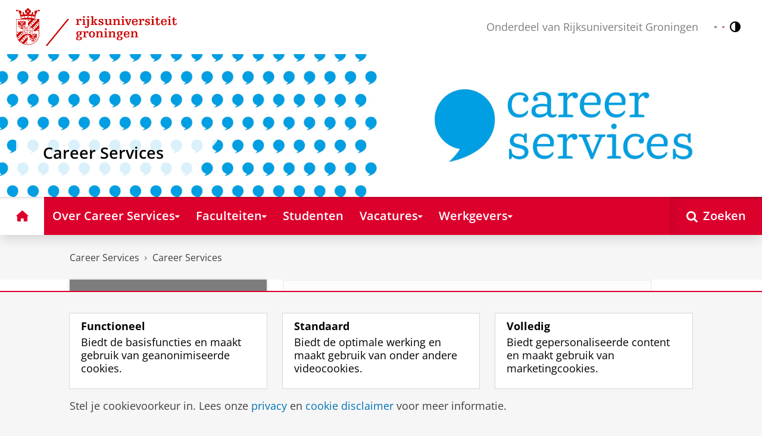

--- FILE ---
content_type: text/html;charset=UTF-8
request_url: https://www.rug.nl/careerservices/netwerk/career-services/
body_size: 6226
content:
<!DOCTYPE html><html prefix="og: http://ogp.me/ns# article: http://ogp.me/ns/article#" lang="nl" data-tag-manager-id="GTM-WLHD85V"><head><META http-equiv="Content-Type" content="text/html; charset=UTF-8">
<meta content="NOODP" name="ROBOTS">
<meta content="nl" http-equiv="Content-Language">
<title>Career Services | Rijksuniversiteit Groningen</title>
<meta name="description" content="Career Services">
<link rel="alternate" hreflang="nl" href="https://www.rug.nl/careerservices/netwerk/career-services/?lang=nl" />
<link rel="alternate" hreflang="en" href="https://www.rug.nl/careerservices/netwerk/career-services/?lang=en" />
<link rel="alternate" hreflang="x-default" href="https://www.rug.nl/careerservices/netwerk/career-services/" />
<meta charset="utf-8">
<meta content="telephone=no" name="format-detection">
<meta content="summary" name="twitter:card">
<meta content="article" property="og:type">
<meta content="https://www.rug.nl/careerservices/netwerk/career-services/" property="og:url">
<meta content="2014-04-16T12:54+01:00" property="article:published_time">
<meta content="2025-02-10T14:48+01:00" property="article:modified_time">
<meta property="og:title" content="Career Services">
<meta property="og:description" content="Career Services">
<meta property="og:site_name" content="Rijksuniversiteit Groningen">
<link href="/_definition/shared/css/jquery-smoothness/jquery-ui.min.css?version=2025-12-11" rel="stylesheet">
<link href="/_definition/shared/css/styles_v2.css?version=2025-12-11" rel="stylesheet" type="text/css">
<link href="/_definition/shared/css/fotorama.css?version=2025-12-11" rel="stylesheet" type="text/css">
<link href="/_definition/shared/images/favicons/apple-touch-icon-57x57.png" sizes="57x57" rel="apple-touch-icon">
<link href="/_definition/shared/images/favicons/apple-touch-icon-114x114.png" sizes="114x114" rel="apple-touch-icon">
<link href="/_definition/shared/images/favicons/apple-touch-icon-72x72.png" sizes="72x72" rel="apple-touch-icon">
<link href="/_definition/shared/images/favicons/apple-touch-icon-144x144.png" sizes="144x144" rel="apple-touch-icon">
<link href="/_definition/shared/images/favicons/apple-touch-icon-60x60.png" sizes="60x60" rel="apple-touch-icon">
<link href="/_definition/shared/images/favicons/apple-touch-icon-120x120.png" sizes="120x120" rel="apple-touch-icon">
<link href="/_definition/shared/images/favicons/apple-touch-icon-76x76.png" sizes="76x76" rel="apple-touch-icon">
<link href="/_definition/shared/images/favicons/apple-touch-icon-152x152.png" sizes="152x152" rel="apple-touch-icon">
<link href="/_definition/shared/images/favicons/icon.ico" rel="shortcut icon">
<meta content="user-scalable=1, initial-scale=1.0" name="viewport">
<template data-alertsurl="" id="alertsConfig"></template>
<script src="/_definition/shared/js/jquery.js?version=2025-12-11" type="text/javascript"></script><script src="/_definition/shared/js/ucms.js?version=2025-12-11" type="text/javascript"></script><script src="/_definition/shared/js/jquery-ui.js?version=2025-12-11" type="text/javascript"></script><script src="/_definition/shared/js/js-cookie.js?version=2025-12-11" type="text/javascript"></script><script src="/_definition/shared/js/md5.js?version=2025-12-11" type="text/javascript"></script><script src="/_definition/shared/js/rug-shared.js?version=2025-12-11" type="text/javascript"></script><script src="/_definition/shared/js/jquery.dialogoptions.js?version=2025-12-11" type="text/javascript"></script><script src="/_definition/shared/js/jquery.dialogoptions-rug.js?version=2025-12-11" type="text/javascript"></script><script src="/_definition/shared/js/imagesloaded.js?version=2025-12-11" type="text/javascript"></script><script src="/_definition/shared/js/jquery.mobile.custom.min.js?version=2025-12-11" type="text/javascript"></script><script src="/_definition/shared/js/fotorama.js?version=2025-12-11" type="text/javascript"></script><script src="/_definition/shared/js/interface.bundle.js?version=2025-12-11" type="text/javascript"></script><script type="text/javascript" src="/_definition/shared/js/cross-frame.js?version=2025-12-11"></script>
</head>
<body itemtype="https://schema.org/WebPage" itemscope="itemscope" id="top" class="page--generalarticle js--id-theme-portal"><!--googleoff: all-->
<noscript>
<strong>Javascript must be enabled for the correct page display</strong>
</noscript>
<!--Google Tag Manager (noscript)-->
<noscript>
<iframe style="display:none;visibility:hidden" width="0" height="0" src="https://www.googletagmanager.com/ns.html?id=GTM-WLHD85V"></iframe>
</noscript>
<!--End Google Tag Manager (no script)-->
<script src="/_definition/shared/js/contrastmode.js"></script><a href="#main" class="rug-hidden-visually rug-hidden-visually--focusable">Skip to Content</a><a href="#nav" class="rug-hidden-visually rug-hidden-visually--focusable">Skip to Navigation</a>
<!--portal context: /careerservices-->
<header data-toggle-group="mainmenu" data-toggle-class="rug-site-header--open" data-toggle-id="menu-show" class="rug-site-header js--togglable-item js--sticky-header"><div class="rug-wrapper rug-wrapper--big rug-wrapper--flush">
<div class="rug-site-header__bar rug-site-header__bar--tp">
<a href="https://www.rug.nl/" class="rug-site-header__item rug-hidden-m"><img class="rug-site-logo" src="/_definition/shared/images/logo--nl.svg" alt="Rijksuniversiteit Groningen"></a><span class="rug-site-header__item"><a href="/careerservices/" class="rug-site-header__link rug-site-header__link--tp"><span class="rug-icon rug-icon--home rug-mr-xs" aria-hidden="true"></span>Career Services</a></span><span class="rug-site-header__item"><span class="rug-site-header__text rug-hidden-m rug-mr rug-themeportal__heading--payoff">Onderdeel van Rijksuniversiteit Groningen</span></span>
<div class="rug-site-header__item rug-site-header__item--close">
<a href="#" data-toggle-group="mainmenu" data-toggle-class="rug-toggleable" data-toggle-id="menu-hide" class="rug-button rug-font-white rug-button--nav js--togglable-switch">Sluiten<span class="rug-icon rug-icon--l rug-icon--close rug-ml-xxs" aria-hidden="true"></span></a>
</div>
<nav class="rug-site-header__item">
<ul class="rug-nav--meta rug-mr-xs">
<li class="rug-nav--meta__item rug-nav--meta__item--mobile">
<a href="#" data-toggle-group="mainmenu" data-toggle-class="rug-toggleable" data-toggle-id="menu-show" class="js-id--main_menu_toggle js--togglable-switch rug-font-white"><span class="rug-icon rug-icon--menu rug-icon--xl" aria-hidden="true"></span><span class="rug-hidden-visually">Menu en zoeken</span></a>
</li>
<li class="rug-nav--meta__item rug-language-select" title="Taal selectie">
<button data-postfix="" data-language="nl" class="rug-mr-xs rug-button--language-select"><span class="rug-flag-icon rug-flag-icon-nl"></span><span class="rug-hidden-visually">Nederlands</span></button><button data-postfix="" data-language="en" class="rug-mr-xs rug-button--language-select"><span class="rug-flag-icon rug-flag-icon-en"></span><span class="rug-hidden-visually">English</span></button>
</li>
<li class="rug-nav--meta__item" title="Contrastmodus">
<button class="rug-mr-xs rug-button--contrast-select"><span class="rug-icon rug-icon--contrast"></span><span class="rug-hidden-visually">Contrastmodus</span></button>
</li>
</ul>
</nav>
<nav class="rug-site-header__item">
<ul class="rug-nav--meta">
<li class="rug-nav--meta__item rug-nav--meta__item--mobile">
<a href="/search/index" class="rug-font-white"><span class="rug-icon rug-icon--search rug-icon--xl" aria-hidden="true"></span><span class="rug-hidden-visually">Zoekpagina</span></a>
</li>
</ul>
</nav>
</div>
<div>
<a href="https://www.rug.nl/" class="rug-themeportal__transporter"><img class="rug-site-logo rug-site-logo--themeportal" src="/_definition/shared/images/logo--nl.svg" alt="Rijksuniversiteit Groningen"></a><img alt="" src="/careerservices/themaportal-header.png" class="rug-bb--brand-resp"><div class="rug-themeportal__heading">
<div class="rug-absolute--bottom-m">
<div class="rug-panel--content">
<div class="rug-h2 rug-themeportal__heading">Career Services</div>
</div>
</div>
</div>
</div>
</div><template id="cookie-alert-html">&lt;div class="rug-mask js--requires-cookie-consent-trigger"&gt;&lt;div class="rug-warning--overlay rug-hidden rug-theme--content"&gt;&lt;span class="rug-icon rug-icon--close rug-absolute rug-absolute--top-right rug-mt-xs rug-mr-xs rug-cursor--pointer js--requires-cookie-consent-close"/&gt;&lt;div class="rug-notification--info rug-p js-id--alert"&gt;&lt;span class="rug-icon rug-icon--warn rug-icon--xl rug-mr-s" aria-hidden="true"/&gt;&lt;p&gt;Voor het tonen van deze inhoud is uw toestemming nodig voor het plaatsen van bepaalde cookies.&lt;/p&gt;&lt;p&gt;U kunt uw &lt;button class="rug-inline-button js--cookie-consent-popup"&gt;cookie instellingen aanpassen&lt;/button&gt;.&lt;/p&gt;&lt;/div&gt;&lt;/div&gt;&lt;/div&gt;</template><template id="cookie-consent-conf">
					{
						"requiresCookieConsentCheck": "true",
						"checkedCookieConsent": "no",
						"hasCookieConsent": "no"
					}
				</template><script src="/_definition/shared/js/init-cookies.js?version=2025-12-11" type="text/javascript"></script>
<div class="rug-background-menu rug-shadow-box-inset">
<div class="rug-wrapper rug-wrapper--big rug-wrapper--flush">
<form name="gs" id="search-form" action="/search/index" class="rug-site-search rug-mb-0">
<fieldset class="rug-mb-0 rug-shadow-box">
<legend class="rug-hidden-visually">Zoeken</legend><label for="searchtext" class="rug-hidden-visually">Zoeken</label><input placeholder="Zoektermen..." id="searchtext" type="text" accesskey="4" autocomplete="off" role="combobox" aria-haspopup="false" name="search" class="rug-site-search__input q text"><input value="true" name="isNewSearch" type="hidden"><button type="submit" class="rug-site-search__button"><span class="rug-icon rug-icon--l rug-icon--search" aria-hidden="true"></span><span class="rug-hidden-visually">Zoeken</span></button>
</fieldset>
</form>
<nav class="rug-nav--main__container">
<ul class="rug-nav--main" id="nav">
<li class="rug-nav--main__item">
<a href="/careerservices/" data-path="/careerservices" class="rug-nav--main__button"><span class="rug-icon rug-icon--home" aria-hidden="true"></span><span class="rug-hidden-visually">Home</span></a>
</li>
<li data-path="/careerservices/over-careerservices" class="rug-nav--main__item">
<a aria-expanded="false" aria-controls="rug-nav--flyout-1" href="/careerservices/over-careerservices/" class="rug-nav--main__link rug-nav--main__link-menu  js--noclick-m"><span>Over Career Services</span><span class="rug-icon rug-icon--s rug-icon--caret-down rug-nav--main__icon" aria-hidden="true"></span></a>
<div id="rug-nav--flyout-1" class="rug-nav--flyout">
<div class="rug-layout">
<div class="rug-layout__item rug-layout__item">
<ul class="rug-nav--flyout__list">
<li class="rug-nav--flyout__item">
<span class="rug-link--caret"></span><a href="/careerservices/over-careerservices/" class="rug-nav--flyout__link">Over Career Services</a>
</li>
<li class="rug-nav--flyout__item">
<span class="rug-link--caret"></span><a href="/careerservices/team" class="rug-nav--flyout__link">Team</a>
</li>
<li class="rug-nav--flyout__item">
<span class="rug-link--caret"></span><a href="/careerservices/frontdesk" class="rug-nav--flyout__link">Frontdesk</a>
</li>
<li class="rug-nav--flyout__item">
<span class="rug-link--caret"></span><a href="/careerservices/photoboothfriday" class="rug-nav--flyout__link">Photobooth</a>
</li>
<li class="rug-nav--flyout__item">
<span class="rug-link--caret"></span><a href="/careerservices/book-us" class="rug-nav--flyout__link">Ons inhuren</a>
</li>
</ul>
</div>
</div>
</div>
</li>
<li data-path="/careerservices/Netwerk/faculteiten" class="rug-nav--main__item">
<a aria-expanded="false" aria-controls="rug-nav--flyout-2" href="/careerservices/netwerk/faculteiten/" class="rug-nav--main__link rug-nav--main__link-menu  js--noclick-m"><span>Faculteiten</span><span class="rug-icon rug-icon--s rug-icon--caret-down rug-nav--main__icon" aria-hidden="true"></span></a>
<div id="rug-nav--flyout-2" class="rug-nav--flyout">
<div class="rug-layout">
<div class="rug-layout__item rug-layout__item">
<ul class="rug-nav--flyout__list">
<li class="rug-nav--flyout__item">
<span class="rug-link--caret"></span><a href="/careerservices/netwerk/faculteiten/" class="rug-nav--flyout__link">Faculteiten</a>
</li>
<li class="rug-nav--flyout__item">
<span class="rug-link--caret"></span><a href="/careerservices/netwerk/faculteiten/campusfryslan" class="rug-nav--flyout__link">Campus Frysl&acirc;n</a>
</li>
<li class="rug-nav--flyout__item">
<span class="rug-link--caret"></span><a href="/careerservices/netwerk/faculteiten/faculteit-economie-en-bedrijfskunde" class="rug-nav--flyout__link">Faculteit Economie en Bedrijfskunde</a>
</li>
<li class="rug-nav--flyout__item">
<span class="rug-link--caret"></span><a href="/careerservices/netwerk/faculteiten/gmw-main" class="rug-nav--flyout__link">Faculteit Gedrags- en Maatschappijwetenschappen</a>
</li>
<li class="rug-nav--flyout__item">
<span class="rug-link--caret"></span><a href="/careerservices/netwerk/faculteiten/let-main" class="rug-nav--flyout__link">Faculteit der Letteren</a>
</li>
<li class="rug-nav--flyout__item">
<span class="rug-link--caret"></span><a href="/careerservices/netwerk/faculteiten/fmw" class="rug-nav--flyout__link">Faculteit Medische Wetenschappen</a>
</li>
<li class="rug-nav--flyout__item">
<span class="rug-link--caret"></span><a href="/careerservices/netwerk/faculteiten/law-main" class="rug-nav--flyout__link">Faculteit Rechtsgeleerdheid</a>
</li>
<li class="rug-nav--flyout__item">
<span class="rug-link--caret"></span><a href="/careerservices/netwerk/faculteiten/faculty-of-religion-culture-and-society" class="rug-nav--flyout__link">Faculteit Religie, Cultuur en Maatschappij</a>
</li>
<li class="rug-nav--flyout__item">
<span class="rug-link--caret"></span><a href="/careerservices/netwerk/faculteiten/frw-main" class="rug-nav--flyout__link">Faculteit Ruimtelijke Wetenschappen</a>
</li>
<li class="rug-nav--flyout__item">
<span class="rug-link--caret"></span><a href="/careerservices/netwerk/faculteiten/fse-main" class="rug-nav--flyout__link">Faculty of Science and Engineering</a>
</li>
<li class="rug-nav--flyout__item">
<span class="rug-link--caret"></span><a href="/careerservices/netwerk/faculteiten/faculteit-wijsbegeerte" class="rug-nav--flyout__link">Faculteit Wijsbegeerte</a>
</li>
<li class="rug-nav--flyout__item">
<span class="rug-link--caret"></span><a href="/careerservices/netwerk/faculteiten/faculty-ucg" class="rug-nav--flyout__link">University College Groningen</a>
</li>
</ul>
</div>
</div>
</div>
</li>
<li data-path="/careerservices/students/index.xml" class="rug-nav--main__item">
<a class="rug-nav--main__link rug-nav--main__link-single" href="/careerservices/students/"><span>Studenten</span></a>
</li>
<li data-path="/careerservices/Vacatures" class="rug-nav--main__item">
<a aria-expanded="false" aria-controls="rug-nav--flyout-4" href="/careerservices/vacatures/" class="rug-nav--main__link rug-nav--main__link-menu  js--noclick-m"><span>Vacatures</span><span class="rug-icon rug-icon--s rug-icon--caret-down rug-nav--main__icon" aria-hidden="true"></span></a>
<div id="rug-nav--flyout-4" class="rug-nav--flyout">
<div class="rug-layout">
<div class="rug-layout__item rug-layout__item">
<ul class="rug-nav--flyout__list">
<li class="rug-nav--flyout__item">
<span class="rug-link--caret"></span><a href="/careerservices/vacatures/" class="rug-nav--flyout__link">Vacatures</a>
</li>
<li class="rug-nav--flyout__item">
<span class="rug-link--caret"></span><a href="/careerservices/vacatures/vacanciesnew" class="rug-nav--flyout__link">Een nieuwe vacature melden</a>
</li>
</ul>
</div>
</div>
</div>
</li>
<li data-path="/careerservices/Werkgevers" class="rug-nav--main__item">
<a aria-expanded="false" aria-controls="rug-nav--flyout-5" href="/careerservices/werkgevers/" class="rug-nav--main__link rug-nav--main__link-menu  js--noclick-m"><span>Werkgevers</span><span class="rug-icon rug-icon--s rug-icon--caret-down rug-nav--main__icon" aria-hidden="true"></span></a>
<div id="rug-nav--flyout-5" class="rug-nav--flyout">
<div class="rug-layout">
<div class="rug-layout__item rug-layout__item">
<ul class="rug-nav--flyout__list">
<li class="rug-nav--flyout__item">
<span class="rug-link--caret"></span><a href="/careerservices/werkgevers/" class="rug-nav--flyout__link">Werkgevers</a>
</li>
<li class="rug-nav--flyout__item">
<span class="rug-link--caret"></span><a href="/careerservices/werkgevers/unlstageovereenkomst" class="rug-nav--flyout__link">UNL Stageovereenkomst</a>
</li>
</ul>
</div>
</div>
</div>
</li>
<li class="rug-nav--main__item rug-nav--main__item--search">
<div class="js--rug-nav--main__search rug-nav--main__search-container">
<button aria-label="Open Zoeken" data-search-link="/search/index" class="rug-nav--main__button rug-nav--main__button--last rug-nav--main__search-button rug-text-nowrap"><span class="rug-icon rug-icon--search" aria-hidden="true"></span><span class="rug-hidden-l rug-ml-xs" aria-hidden="true">Zoeken</span></button>
<div class="rug-nav--main__search-form-group rug-form-group rug-nav--main__search-form-group--hidden">
<form action="/search/index">
<span class="rug-form-group-input-container"><input aria-label="Zoektermen..." placeholder="Zoektermen..." type="text" name="search" class="rug-form-input-text"></span><button aria-label="Zoeken" type="submit"><span class="rug-icon rug-icon--l rug-icon--search"></span></button>
</form>
</div>
</div>
</li>
</ul>
</nav>
</div>
</div>
</header>
<div class="rug-wrapper rug-wrapper--knee-high">
<template data-active-sub-menu-1="91be16db-fa9b-424e-82d7-cbce0722121c-33.31" data-active-sub-menu-2="e84dc35e-34f0-4bdf-9090-80ebb008b1f6-36.68" data-active-top-menu="/careerservices" id="navigation-data"></template>
<div class="rug-breadcrumbs js--shrink-to-fit" itemprop="breadcrumb" itemscope="" itemtype="https://schema.org/BreadcrumbList">
<span itemprop="itemListElement" itemscope="" itemtype="https://schema.org/ListItem">
<meta content="Career Services" itemprop="name">
<meta content="1" itemprop="position">
<a class="rug-breadcrumbs__link js--shrinkable" href="/careerservices/" itemprop="item">Career Services</a></span><span class="rug-icon rug-icon--angle-right rug-breadcrumbs__divider"></span><span itemprop="itemListElement" itemscope="" itemtype="https://schema.org/ListItem">
<meta content="Career Services" itemprop="name">
<meta content="2" itemprop="position">
<a class="rug-breadcrumbs__link js--shrinkable" href="/careerservices/netwerk/career-services/" itemprop="item">Career Services</a></span>
</div>
</div>
<template id="navigation-active-content" data-active-content="7702b9d3-e14d-480c-8789-ba6400509307-36.68"></template>
<!--googleon: all--><div class="rug-button rug-button--medium rug-button--toTop js--scrolltop">
<span class="rug-icon rug-icon--angle-up"></span>
</div><div class="rug-background-white" id="main">
<div id="content" class="rug-wrapper rug-wrapper--overlay">
<div class="rug-layout">
<div class="rug-layout__item rug-width-m-8-24">
<div class="rug-mb">
<nav>
<ul data-toggle-group="mainmenu" data-toggle-class="rug-block-max-m" data-toggle-id="menu-show" class="js--id-content-menu rug-nav--secondary rug-shadow-box js--togglable-item">
				<li class="rug-nav--secondary__item rug-block-max-m ">
<a aria-controls="menu-main-submenu" aria-expanded="false" href="#" data-toggle-mode="togglable" data-toggle-group="submenu" data-toggle-class="rug-nav--secondary__link--selected" data-toggle-id="menu-main" class="rug-nav--secondary__link js--togglable-switch">HOME</a>
<ul data-toggle-group="submenu" data-toggle-class="rug-block" data-toggle-id="menu-main" class="js-id--mobilehome rug-nav--secondary__sub rug-nav--secondary__sub--hidden js--togglable-item" id="menu-main-submenu">
<li data-menu-id="79dbef0b-88cf-463e-8780-c61661a42747-36.158" class="rug-nav--secondary__sub__item">
<a href="/careerservices/over-careerservices/" class="rug-nav--secondary__sub__link"><span class="rug-nav--secondary__sub__link-text">Over Career Services</span></a>
</li>
<li data-menu-id="9bd272a7-cc29-436d-911b-cc3f50205aff-36.65" class="rug-nav--secondary__sub__item">
<a href="/careerservices/netwerk/faculteiten/" class="rug-nav--secondary__sub__link"><span class="rug-nav--secondary__sub__link-text">Faculteiten</span></a>
</li>
<li data-menu-id="793ea374-ecb6-46c2-828d-04f6ca2444cc-33.31" class="rug-nav--secondary__sub__item">
<a href="/careerservices/students/" class="rug-nav--secondary__sub__link"><span class="rug-nav--secondary__sub__link-text">Studenten</span></a>
</li>
<li data-menu-id="a2cb5fad-f7a6-4d4f-a1bf-87871807b20a-36.66" class="rug-nav--secondary__sub__item">
<a href="/careerservices/vacatures/" class="rug-nav--secondary__sub__link"><span class="rug-nav--secondary__sub__link-text">Vacatures</span></a>
</li>
<li data-menu-id="7fc125a2-f7c6-4c77-aa83-fd8adb027e0e-36.66" class="rug-nav--secondary__sub__item">
<a href="/careerservices/werkgevers/" class="rug-nav--secondary__sub__link"><span class="rug-nav--secondary__sub__link-text  rug-b-0">Werkgevers</span></a>
</li>
</ul>
</li>

				<li class="rug-nav--secondary__item">
<a class="js--togglable-switch rug-nav--secondary__link" data-toggle-class="rug-nav--secondary__link--selected" data-toggle-group="submenu" data-toggle-id="menu-e84dc35e-34f0-4bdf-9090-80ebb008b1f6-36.68" data-toggle-mode="togglable">Career Services</a>
<ul class="rug-nav--secondary__sub rug-nav--secondary__sub--hidden js--togglable-item" data-toggle-class="rug-block" data-toggle-group="submenu" data-toggle-id="menu-e84dc35e-34f0-4bdf-9090-80ebb008b1f6-36.68">
<li class="rug-nav--secondary__sub__item" data-menu-id="7702b9d3-e14d-480c-8789-ba6400509307-36.68">
<a class="rug-nav--secondary__sub__link" href="/careerservices/netwerk/career-services/"><span class="rug-nav--secondary__sub__link-text">Career Services</span></a>
</li>
<li class="rug-nav--secondary__sub__item" data-menu-id="81250ad5-60ca-47cc-95dc-849a270869f8-33.13">
<a class="rug-nav--secondary__sub__link" href="/careerservices/netwerk/career-services/book-us"><span class="rug-nav--secondary__sub__link-text">Ons inhuren</span></a>
</li>
<li class="rug-nav--secondary__sub__item" data-menu-id="7e9a3e02-1bfe-4022-96ec-cc0209c06c7b-36.66">
<a class="rug-nav--secondary__sub__link" href="/careerservices/netwerk/career-services/team"><span class="rug-nav--secondary__sub__link-text">Team</span></a>
</li>
<li class="rug-nav--secondary__sub__item" data-menu-id="20b03aa0-571f-4b97-bbca-e1d6e32de0bb-36.67">
<a class="rug-nav--secondary__sub__link" href="/careerservices/netwerk/career-services/frontdesk"><span class="rug-nav--secondary__sub__link-text">Frontdesk</span></a>
</li>
<li class="rug-nav--secondary__sub__item" data-menu-id="b2fec133-0963-4afb-8ca5-5726e978410d-33.33">
<a class="rug-nav--secondary__sub__link" href="/careerservices/netwerk/career-services/careerservices-pool/photoboothfriday"><span class="rug-nav--secondary__sub__link-text  rug-b-0">Photobooth</span></a>
</li>
</ul>
</li>

				<li class="rug-nav--secondary__item rug-block-max-m">
<ul class="rug-nav--secondary__sub rug-nav--secondary__sub--meta">
<li class="rug-nav--secondary__sub__item rug-nav--secondary__sub__item--buttons">
<ul>
<li class="rug-nav--secondary__sub__item rug-language-select" title="Taal selectie">
<button data-postfix="" data-language="nl" class="rug-mr-xs rug-button--language-select"><span class="rug-flag-icon rug-flag-icon-nl"></span><span class="rug-hidden-visually">Nederlands</span></button><button data-postfix="" data-language="en" class="rug-mr-xs rug-button--language-select"><span class="rug-flag-icon rug-flag-icon-en"></span><span class="rug-hidden-visually">English</span></button>
</li>
<li class="rug-nav--secondary__sub__item rug-nav--secondary__sub__item--contrast" title="Contrastmodus">
<button class="rug-mr-xs rug-button--contrast-select"><span class="rug-icon rug-icon--contrast"></span><span class="rug-hidden-visually">Contrastmodus</span></button>
</li>
</ul>
</li>
</ul>
</li>
</ul>
</nav>
</div>
</div>
<div data-toggle-group="mainmenu" data-toggle-id="menu-show" data-toggle-class="rug-hidden-m--block" class="rug-layout__item rug-width-m-16-24">
<div>
<div class="rug-panel--content rug-panel--content--border">
<h1 class="rug-mb-0 rug-clearfix">Career Services</h1>
<div class="rug-h3 rug-font-neutral rug-mt-xxs">careers advice before, during &amp; after your degree</div>
</div>
<div id="target-content-holder"></div>
<div>
<div class="rug-theme--content rug-mb">
<div>
               
<p>De Rijksuniversiteit Groningen wil studenten optimale ontwikkelingsmogelijkheden bieden ter voorbereiding op hun loopbaan. Onder de vlag van Career Services worden verschillende activiteiten georganiseerd met als doel studenten te helpen bij het maken van keuzes. Career Services bereidt hen voor op de arbeidsmarkt. Om dit te bereiken werkt Career Services actief samen met de faculteiten, studie- en alumniverenigingen en andere aanbieders op het gebied van career services.</p>
            
</div>
</div>
<div class="rug-clearfix"></div>
<div class="rug-clear rug-attributes--container rug-mb-xxs rug-mt">
<span class="rug-attributes__label rug-text-nowrap rug-text-timid">Laatst gewijzigd:</span><span class="rug-text-timid">10 februari 2025 14:48</span>
</div>
</div>
<div data-addsearch="exclude" class="rug-site-tools">
<span lang="en">View this page in: </span><a href="?lang=en" class="rug-site-tools__link rug-site-tools__urltext"><span lang="en">English</span></a>
</div>
</div>
</div>
</div>
</div>
</div>
<!--googleoff: all--><div data-toggle-group="mainmenu" data-toggle-id="menu-show" data-toggle-class="rug-hidden-m--block" class="rug-background-white rug-pv-l rug-text-center">
<div class="rug-wrapper">
<div class="rug-layout">
<div class="rug-layout__item">
<span class="rug-mr-m">Volg ons op</span><a href="https://nl-nl.facebook.com/Career.Services.UG" target="_blank"><span title="facebook" class="rug-icon rug-icon--l rug-icon--facebook"></span><span class="rug-hidden-visually">facebook</span></a> <a href="https://www.instagram.com/careerservices_ug" target="_blank"><span title="instagram" class="rug-icon rug-icon--l rug-icon--instagram"></span><span class="rug-hidden-visually">instagram</span></a> <a href="https://www.linkedin.com/company/91664452/" target="_blank"><span title="linkedin" class="rug-icon rug-icon--l rug-icon--linkedin"></span><span class="rug-hidden-visually">linkedin</span></a> 
</div>
</div>
</div>
</div>
<footer data-toggle-group="mainmenu" data-toggle-id="menu-show" data-toggle-class="rug-hidden-m--block"><div class="rug-doormat rug-background-neutral-30">
<div class="rug-wrapper">
<div class="rug-layout rug-layout--no-margins">
<div class="rug-layout__item rug-width-s-12-24 rug-width-l-6-24">
<a href="/careerservices/" class="rug-doormat__heading__link rug-doormat__heading__link--desktop">Career Services</a><a href="/careerservices/" class="rug-doormat__heading__link rug-doormat__heading__link--mobile js--equal js--togglable-switch" data-toggle-id="N10007" data-toggle-class="rug-doormat__heading__link--active" data-toggle-group="js-id-doormat" data-toggle-mode="togglable">Career Services</a>
<ul class="rug-doormat__list rug-list--unstyled">
<li>
<a href="/careerservices/" class="rug-doormat__link rug-doormat__link--mobile">Career Services</a>
</li>
<li>
<a href="/careerservices/team" class="rug-doormat__link">Team</a>
</li>
<li>
<a href="/careerservices/book-us" class="rug-doormat__link">Ons inhuren</a>
</li>
</ul>
</div>
<div class="rug-layout__item rug-width-s-12-24 rug-width-l-6-24">
<a href="/careerservices/vacatures/" class="rug-doormat__heading__link rug-doormat__heading__link--desktop">Vacatures</a><a href="/careerservices/vacatures/" class="rug-doormat__heading__link rug-doormat__heading__link--mobile js--equal js--togglable-switch" data-toggle-id="N10058" data-toggle-class="rug-doormat__heading__link--active" data-toggle-group="js-id-doormat" data-toggle-mode="togglable">Vacatures</a>
<ul class="rug-doormat__list rug-list--unstyled">
<li>
<a href="/careerservices/vacatures/" class="rug-doormat__link rug-doormat__link--mobile">Vacatures</a>
</li>
<li>
<a href="https://candidate.gradleaders.com/Groningen/Candidates/Login.aspx?pid=4952" class="rug-doormat__link" target="_blank">Direct link database</a>
</li>
</ul>
</div>
</div>
</div>
</div>
<div data-toggle-group="mainmenu" data-toggle-id="menu-show" data-toggle-class="rug-hidden-m--block" class="rug-doormat rug-background-white rug-pv-l rug-text-center">
<div class="rug-wrapper">
<a class="rug-font-default rug-doormat__metalink" href="/info/disclaimer-copyright">Disclaimer &amp; Copyright</a> <a class="rug-font-default rug-doormat__metalink" href="/info/privacy">Privacy</a> <a class="rug-font-default rug-doormat__metalink" href="/info/cookies">Cookies</a> <a class="rug-font-default rug-doormat__metalink" href="/careerservices/netwerk/career-services/!sso">Inloggen</a>
</div>
</div>
</footer><div>
<div class="js-id--cookieconsent rug-hidden-initially rug-pt rug-pb rug-site-header--cookie-consent rug-cookie-consent__mobile-scroll rug-background-neutral-10" id="ConsentBar" data-nosnippet="">
    <div class="rug-wrapper">
        <div class="rug-layout">
            <div class="rug-cookie-consent--cards-container">
                <div class="rug-layout__item rug-width-s-12-24 rug-width-m-8-24 rug-width-l-8-24 rug-mv-xs">
                    <a class="rug-cookie-consent--card rug-flex rug-p-xs js--cookie" data-js--cookie="cookies-accept-functional">
                        <div class="rug-cookie-consent--card-text rug-ml-xs rug-mb-xs">
                            <div class="rug-cookie-consent--card-title rug-mb-xxs">Functioneel</div>
                            <div class="rug-cookie-consent--card-text rug-mr-xs rug-mb-xxs">
                                Biedt de basisfuncties en maakt gebruik van geanonimiseerde cookies.
                            </div>
                        </div>
                    </a>
                </div>
                <div class="rug-layout__item rug-width-s-12-24 rug-width-m-8-24 rug-width-l-8-24 rug-mv-xs">
                    <a class="rug-cookie-consent--card rug-flex rug-p-xs js--cookie" data-js--cookie="cookies-accept-regular">
                        <div class="rug-cookie-consent--card-text rug-ml-xs rug-mb-xs">
                            <div class="rug-cookie-consent--card-title rug-mb-xxs">Standaard</div>
                            <div class="rug-cookie-consent--card-text rug-mr-xs rug-mb-xxs">
                                Biedt de optimale werking en maakt gebruik van onder andere videocookies.
                            </div>
                        </div>
                    </a>
                </div>
                <div class="rug-layout__item rug-width-s-12-24 rug-width-m-8-24 rug-width-l-8-24 rug-mv-xs">
                    <a class="rug-cookie-consent--card rug-flex rug-p-xs js--cookie" data-js--cookie="cookies-accept-all" >
                        <div class="rug-cookie-consent--card-text rug-ml-xs rug-mb-xs">
                            <div class="rug-cookie-consent--card-title rug-mb-xxs">Volledig</div>
                            <div class="rug-cookie-consent--card-text rug-mr-xs rug-mb-xxs">
                                Biedt gepersonaliseerde content en maakt gebruik van marketingcookies.
                            </div>
                        </div>
                    </a>
                </div>
            </div>
        </div>
        <div class="rug-layout rug-mt-xs">
            <div class="rug-layout__item rug-width-m-18-24">
                Stel je cookievoorkeur in. Lees onze <a href="/info/privacy">privacy</a> en <a href="/info/cookies">cookie disclaimer</a> voor meer informatie.
            </div>
        </div>
    </div>
</div>
	
</div>
</body>
</html>
